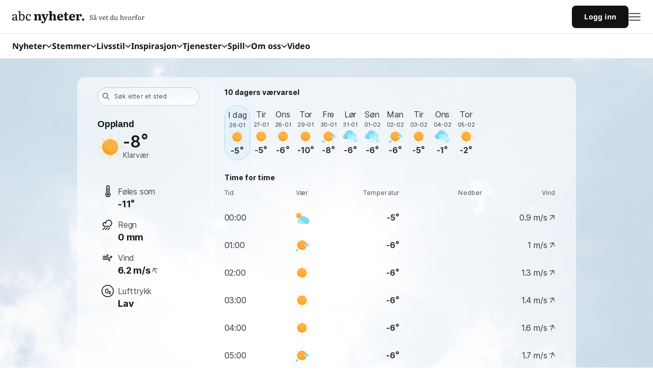

--- FILE ---
content_type: text/javascript;charset=utf-8
request_url: https://p1cluster.cxense.com/p1.js
body_size: 100
content:
cX.library.onP1('26j9prxbpxkpk2agc1zuo5qm98');


--- FILE ---
content_type: application/javascript; charset=utf-8
request_url: https://fundingchoicesmessages.google.com/f/AGSKWxUpuIfnSI33yqfCYSoqko6N5Ene9-iplxww0MqChSsqN2pHn4Wnh_PYwBID6s8Zc4c_f-9f0l2GmhfRdjWZ-WIg_v7eqLzflr0pQx5iv8YbzA_Vo8aT-p1D_kKyFehXqGErFvZcekDk0gne4y439p3LIdkALi5JZXgnBN8P6gT1P80QSEg43J8N1lWo/_/adblocker-leader._720x90./160x600partner./ads_bottom./adinsert.
body_size: -1288
content:
window['f51b6d52-bbd2-4967-bf86-faea08e4146e'] = true;

--- FILE ---
content_type: text/javascript;charset=utf-8
request_url: https://id.cxense.com/public/user/id?json=%7B%22identities%22%3A%5B%7B%22type%22%3A%22ckp%22%2C%22id%22%3A%22mkuykd4z7ucznv3m%22%7D%2C%7B%22type%22%3A%22lst%22%2C%22id%22%3A%2226j9prxbpxkpk2agc1zuo5qm98%22%7D%2C%7B%22type%22%3A%22cst%22%2C%22id%22%3A%2226j9prxbpxkpk2agc1zuo5qm98%22%7D%5D%7D&callback=cXJsonpCB2
body_size: 189
content:
/**/
cXJsonpCB2({"httpStatus":200,"response":{"userId":"cx:1mthg9l5k3y1134j347miqff42:3getwx7ybzbvq","newUser":true}})

--- FILE ---
content_type: application/javascript; charset=utf-8
request_url: https://fundingchoicesmessages.google.com/f/AGSKWxWLE7HiqSD8s4WlH1fpleCwNjpZbD9Thinx0_92fShd7ftvM1RVs2uir9oVI7cG-p_7oGkRb0Qnaps5tv4-xXpXKK5X6C8wugspUCfK2fpsUDtennnmscBmRT2yZynuO83WUhvUHA==?fccs=W251bGwsbnVsbCxudWxsLG51bGwsbnVsbCxudWxsLFsxNzY5NDE5MzAyLDU0MDAwMDAwMF0sbnVsbCxudWxsLG51bGwsW251bGwsWzcsNl0sbnVsbCxudWxsLG51bGwsbnVsbCxudWxsLG51bGwsbnVsbCxudWxsLG51bGwsMV0sImh0dHBzOi8vdmFlci5hYmNueWhldGVyLm5vL05vcmdlL09wcGxhbmQvTm9yZHJlX0xhbmQvU3ZlZW4iLG51bGwsW1s4LCJrNjFQQmptazZPMCJdLFs5LCJlbi1VUyJdLFsxNiwiWzEsMSwxXSJdLFsxOSwiMiJdLFsxNywiWzBdIl0sWzI0LCIiXSxbMjksImZhbHNlIl1dXQ
body_size: 121
content:
if (typeof __googlefc.fcKernelManager.run === 'function') {"use strict";this.default_ContributorServingResponseClientJs=this.default_ContributorServingResponseClientJs||{};(function(_){var window=this;
try{
var qp=function(a){this.A=_.t(a)};_.u(qp,_.J);var rp=function(a){this.A=_.t(a)};_.u(rp,_.J);rp.prototype.getWhitelistStatus=function(){return _.F(this,2)};var sp=function(a){this.A=_.t(a)};_.u(sp,_.J);var tp=_.ed(sp),up=function(a,b,c){this.B=a;this.j=_.A(b,qp,1);this.l=_.A(b,_.Pk,3);this.F=_.A(b,rp,4);a=this.B.location.hostname;this.D=_.Fg(this.j,2)&&_.O(this.j,2)!==""?_.O(this.j,2):a;a=new _.Qg(_.Qk(this.l));this.C=new _.dh(_.q.document,this.D,a);this.console=null;this.o=new _.mp(this.B,c,a)};
up.prototype.run=function(){if(_.O(this.j,3)){var a=this.C,b=_.O(this.j,3),c=_.fh(a),d=new _.Wg;b=_.hg(d,1,b);c=_.C(c,1,b);_.jh(a,c)}else _.gh(this.C,"FCNEC");_.op(this.o,_.A(this.l,_.De,1),this.l.getDefaultConsentRevocationText(),this.l.getDefaultConsentRevocationCloseText(),this.l.getDefaultConsentRevocationAttestationText(),this.D);_.pp(this.o,_.F(this.F,1),this.F.getWhitelistStatus());var e;a=(e=this.B.googlefc)==null?void 0:e.__executeManualDeployment;a!==void 0&&typeof a==="function"&&_.To(this.o.G,
"manualDeploymentApi")};var vp=function(){};vp.prototype.run=function(a,b,c){var d;return _.v(function(e){d=tp(b);(new up(a,d,c)).run();return e.return({})})};_.Tk(7,new vp);
}catch(e){_._DumpException(e)}
}).call(this,this.default_ContributorServingResponseClientJs);
// Google Inc.

//# sourceURL=/_/mss/boq-content-ads-contributor/_/js/k=boq-content-ads-contributor.ContributorServingResponseClientJs.en_US.k61PBjmk6O0.es5.O/d=1/exm=ad_blocking_detection_executable,kernel_loader,loader_js_executable/ed=1/rs=AJlcJMztj-kAdg6DB63MlSG3pP52LjSptg/m=cookie_refresh_executable
__googlefc.fcKernelManager.run('\x5b\x5b\x5b7,\x22\x5b\x5bnull,\\\x22abcnyheter.no\\\x22,\\\x22AKsRol9IdpbxpQRiDUKLVDDElE3UIW8sSVrq1WLOxZ-s2HUUCATvx4ZxB60hv1-XlaSUVk10tY1aDPI-IYOsdX38BnzJHeZK26yNMsEmeZluw79loPjbtmzjg1VVeI2Ch6v2N2QDTClhWJHIfVvazyFYeK7S2D1N6w\\\\u003d\\\\u003d\\\x22\x5d,null,\x5b\x5bnull,null,null,\\\x22https:\/\/fundingchoicesmessages.google.com\/f\/AGSKWxXxnhthL7AGmjc_FRNJzGCq3qY7ag_2y00p6yHlpFROESNVUEER65fGqQoH5_rjSSMJfOlviUHZz19Gvyo807RlijAMxmqywNTY4Z9nrISEQwtqNhFqDeuzMYxpKPBIrn3NJYe08A\\\\u003d\\\\u003d\\\x22\x5d,null,null,\x5bnull,null,null,\\\x22https:\/\/fundingchoicesmessages.google.com\/el\/AGSKWxUUoZk3vhLcRRUJMcoSjgLUozj8ml2Y4RktwIPfe9y8GDXj7HQsNWt31MXjfMQ3ceg_jBj3bhQQ91aAmSUA1Jmvt-YIyRxgQ8wHvSqS7IPeVkPiCEf30lm3rFfkhZj9xGA9-uF-_A\\\\u003d\\\\u003d\\\x22\x5d,null,\x5bnull,\x5b7,6\x5d,null,null,null,null,null,null,null,null,null,1\x5d\x5d,\x5b3,1\x5d\x5d\x22\x5d\x5d,\x5bnull,null,null,\x22https:\/\/fundingchoicesmessages.google.com\/f\/AGSKWxXtEB0o8KJZzc0NE5K84Oybt5LRLEOIDuySm_0LoDB3Pqf3-jVY6QQKapgHMaUODxOYY_Hu1ub3cX6X_fzo6p8LVpaX5X44z6jRq8oOAYUshxVap8TskfC_ioOHSQRpI2ifNHVFDw\\u003d\\u003d\x22\x5d\x5d');}

--- FILE ---
content_type: image/svg+xml
request_url: https://static.abcnyheter.no/f-static/weather-44.a2940459.svg
body_size: 2671
content:
<svg width="24" height="24" viewBox="0 0 24 24" fill="none" xmlns="http://www.w3.org/2000/svg">
    <path d="M17.6661 16.6876C18.9411 16.6661 20.1569 16.1459 21.0528 15.2385C21.9487 14.3312 22.4535 13.1089 22.4588 11.8337C22.4642 10.5586 21.9697 9.33215 21.0814 8.4173C20.1931 7.50246 18.9817 6.97207 17.707 6.93986C17.0875 5.68801 16.0945 4.65943 14.8653 3.9962C13.636 3.33297 12.2312 3.06782 10.8448 3.23738C9.45833 3.40693 8.15877 4.00283 7.12558 4.94275C6.0924 5.88267 5.37658 7.12024 5.07701 8.48449C4.09579 8.62552 3.19824 9.11542 2.54885 9.8644C1.89945 10.6134 1.54169 11.5713 1.54114 12.5626C1.54114 14.8407 3.79114 16.6876 6.79114 16.6876H17.6661Z" fill="#E4E4E9"/>
    <path d="M17.7074 6.93775H17.6661C16.8044 6.93805 15.9581 7.16695 15.2136 7.6011C14.4692 8.03524 13.8533 8.65909 13.4286 9.409C12.488 9.10398 11.473 9.11731 10.5407 9.44693C9.60835 9.77655 8.81055 10.4041 8.27061 11.2326C7.73068 12.061 7.47867 13.0443 7.55355 14.0303C7.62844 15.0164 8.02603 15.9503 8.68489 16.6877H6.79114C3.79114 16.6877 1.54114 14.8427 1.54114 12.5627C1.5418 11.5712 1.8996 10.6131 2.54901 9.86382C3.19843 9.11455 4.096 8.62427 5.07739 8.48275C5.37749 7.11892 6.09353 5.88188 7.12668 4.94237C8.15983 4.00286 9.45915 3.40721 10.8453 3.23765C12.2314 3.06809 13.636 3.33298 14.8651 3.99574C16.0943 4.65851 17.0874 5.68648 17.7074 6.93775Z" fill="#D2D2D6"/>
    <path d="M6.04114 12.9376C5.81128 13.4088 5.41969 13.7816 4.93781 13.9882C4.45593 14.1947 3.91587 14.2211 3.41614 14.0626C2.41076 13.7348 1.81451 12.8127 1.61614 11.7807C1.56634 12.0384 1.54123 12.3002 1.54114 12.5626C1.54114 14.8426 3.79114 16.6876 6.79114 16.6876H8.68489C8.1424 16.0794 7.77524 15.3354 7.62261 14.5348C7.46999 13.7343 7.53762 12.9073 7.81829 12.1423C8.09897 11.3772 8.58215 10.7026 9.21625 10.1907C9.85035 9.67879 10.6116 9.34867 11.4186 9.2356C8.90239 9.2446 7.23326 10.8515 6.04114 12.9376Z" fill="#B9B9BD"/>
    <path d="M13.2198 9.34592C13.2948 9.36617 13.3698 9.38529 13.4414 9.40892C13.866 8.65901 14.482 8.03516 15.2264 7.60102C15.9709 7.16687 16.8171 6.93797 17.6789 6.93767H17.7202C17.5961 6.69087 17.4569 6.45192 17.3035 6.22217C14.134 6.51617 13.381 8.65292 13.2198 9.34592Z" fill="#B9B9BD"/>
    <path d="M16.1661 20.8126C16.5804 20.8126 16.9161 20.4768 16.9161 20.0626C16.9161 19.6484 16.5804 19.3126 16.1661 19.3126C15.7519 19.3126 15.4161 19.6484 15.4161 20.0626C15.4161 20.4768 15.7519 20.8126 16.1661 20.8126Z" fill="#DBF7FF"/>
    <path d="M7.91614 20.8126C8.33035 20.8126 8.66614 20.4768 8.66614 20.0626C8.66614 19.6484 8.33035 19.3126 7.91614 19.3126C7.50192 19.3126 7.16614 19.6484 7.16614 20.0626C7.16614 20.4768 7.50192 20.8126 7.91614 20.8126Z" fill="#DBF7FF"/>
    <path d="M12.0411 17.8126C12.6625 17.8126 13.1661 17.3089 13.1661 16.6876C13.1661 16.0663 12.6625 15.5626 12.0411 15.5626C11.4198 15.5626 10.9161 16.0663 10.9161 16.6876C10.9161 17.3089 11.4198 17.8126 12.0411 17.8126Z" fill="#F0FAFF"/>
    <path d="M15.0411 16.3126H13.4879C13.4531 16.1784 13.3994 16.0497 13.3285 15.9305L14.1625 15.0965C14.1983 15.0619 14.2269 15.0205 14.2466 14.9748C14.2662 14.929 14.2765 14.8798 14.277 14.83C14.2774 14.7802 14.2679 14.7309 14.2491 14.6848C14.2302 14.6387 14.2024 14.5968 14.1672 14.5616C14.132 14.5264 14.0901 14.4985 14.044 14.4797C13.9979 14.4608 13.9485 14.4513 13.8987 14.4518C13.8489 14.4522 13.7997 14.4626 13.754 14.4822C13.7082 14.5019 13.6669 14.5304 13.6323 14.5662L12.7983 15.4002C12.6791 15.3293 12.5504 15.2757 12.4161 15.2409V13.6876C12.4161 13.5882 12.3766 13.4928 12.3063 13.4225C12.236 13.3521 12.1406 13.3126 12.0411 13.3126C11.9417 13.3126 11.8463 13.3521 11.776 13.4225C11.7056 13.4928 11.6661 13.5882 11.6661 13.6876V15.2409C11.5319 15.2757 11.4032 15.3293 11.284 15.4002L10.45 14.5662C10.4154 14.5304 10.374 14.5019 10.3283 14.4822C10.2825 14.4626 10.2333 14.4522 10.1835 14.4518C10.1337 14.4513 10.0844 14.4608 10.0383 14.4797C9.99219 14.4985 9.95032 14.5264 9.91511 14.5616C9.8799 14.5968 9.85206 14.6387 9.8332 14.6848C9.81435 14.7309 9.80486 14.7802 9.80529 14.83C9.80573 14.8798 9.81607 14.929 9.83572 14.9748C9.85538 15.0205 9.88395 15.0619 9.91976 15.0965L10.7538 15.9305C10.6829 16.0497 10.6292 16.1784 10.5944 16.3126H9.04114C8.94168 16.3126 8.8463 16.3521 8.77597 16.4225C8.70565 16.4928 8.66614 16.5882 8.66614 16.6876C8.66614 16.7871 8.70565 16.8825 8.77597 16.9528C8.8463 17.0231 8.94168 17.0626 9.04114 17.0626H10.5944C10.6292 17.1969 10.6829 17.3255 10.7538 17.4447L9.91976 18.2787C9.88395 18.3133 9.85538 18.3547 9.83572 18.4005C9.81607 18.4462 9.80573 18.4954 9.80529 18.5452C9.80486 18.595 9.81435 18.6444 9.8332 18.6905C9.85206 18.7366 9.8799 18.7784 9.91511 18.8136C9.95032 18.8489 9.99219 18.8767 10.0383 18.8956C10.0844 18.9144 10.1337 18.9239 10.1835 18.9235C10.2333 18.923 10.2825 18.9127 10.3283 18.893C10.374 18.8734 10.4154 18.8448 10.45 18.809L11.284 17.975C11.4032 18.0459 11.5319 18.0996 11.6661 18.1344V19.6876C11.6661 19.7871 11.7056 19.8825 11.776 19.9528C11.8463 20.0231 11.9417 20.0626 12.0411 20.0626C12.1406 20.0626 12.236 20.0231 12.3063 19.9528C12.3766 19.8825 12.4161 19.7871 12.4161 19.6876V18.1344C12.5504 18.0996 12.6791 18.0459 12.7983 17.975L13.6323 18.809C13.6669 18.8448 13.7082 18.8734 13.754 18.893C13.7997 18.9127 13.8489 18.923 13.8987 18.9235C13.9485 18.9239 13.9979 18.9144 14.044 18.8956C14.0901 18.8767 14.132 18.8489 14.1672 18.8136C14.2024 18.7784 14.2302 18.7366 14.2491 18.6905C14.2679 18.6444 14.2774 18.595 14.277 18.5452C14.2765 18.4954 14.2662 18.4462 14.2466 18.4005C14.2269 18.3547 14.1983 18.3133 14.1625 18.2787L13.3285 17.4447C13.3994 17.3255 13.4531 17.1969 13.4879 17.0626H15.0411C15.1406 17.0626 15.236 17.0231 15.3063 16.9528C15.3766 16.8825 15.4161 16.7871 15.4161 16.6876C15.4161 16.5882 15.3766 16.4928 15.3063 16.4225C15.236 16.3521 15.1406 16.3126 15.0411 16.3126ZM12.0411 17.4376C11.8928 17.4376 11.7478 17.3936 11.6245 17.3112C11.5011 17.2288 11.405 17.1117 11.3482 16.9746C11.2915 16.8376 11.2766 16.6868 11.3055 16.5413C11.3345 16.3958 11.4059 16.2622 11.5108 16.1573C11.6157 16.0524 11.7493 15.981 11.8948 15.952C12.0403 15.9231 12.1911 15.9379 12.3281 15.9947C12.4652 16.0515 12.5823 16.1476 12.6647 16.2709C12.7472 16.3943 12.7911 16.5393 12.7911 16.6876C12.7911 16.8865 12.7121 17.0773 12.5715 17.218C12.4308 17.3586 12.2401 17.4376 12.0411 17.4376Z" fill="#F0FAFF"/>
    <path d="M16.1661 20.4376C16.0003 20.437 15.8394 20.3815 15.7086 20.2797C15.5777 20.1779 15.4842 20.0356 15.4428 19.8751C15.4259 19.9362 15.4169 19.9992 15.4161 20.0626C15.4161 20.2615 15.4952 20.4523 15.6358 20.593C15.7765 20.7336 15.9672 20.8126 16.1661 20.8126C16.3651 20.8126 16.5558 20.7336 16.6965 20.593C16.8371 20.4523 16.9161 20.2615 16.9161 20.0626C16.9154 19.9992 16.9064 19.9362 16.8895 19.8751C16.8481 20.0356 16.7546 20.1779 16.6237 20.2797C16.4928 20.3815 16.3319 20.437 16.1661 20.4376Z" fill="#D0EAF2"/>
    <path d="M7.91614 20.4376C7.75035 20.437 7.58944 20.3815 7.45856 20.2797C7.32768 20.1779 7.23421 20.0356 7.19276 19.8751C7.17586 19.9362 7.16692 19.9992 7.16614 20.0626C7.16614 20.2615 7.24516 20.4523 7.38581 20.593C7.52646 20.7336 7.71723 20.8126 7.91614 20.8126C8.11505 20.8126 8.30582 20.7336 8.44647 20.593C8.58712 20.4523 8.66614 20.2615 8.66614 20.0626C8.66536 19.9992 8.65641 19.9362 8.63951 19.8751C8.59807 20.0356 8.5046 20.1779 8.37372 20.2797C8.24284 20.3815 8.08193 20.437 7.91614 20.4376Z" fill="#D0EAF2"/>
</svg>


--- FILE ---
content_type: application/x-javascript
request_url: https://macro.adnami.io/macro/spec/adsm.macro.ae7b79bc-5028-4440-b777-913e372d7342.js
body_size: 8914
content:
/*!
 * (c) Copyright Adnami ApS, all rights reserved.
 *
 * Package: @adnami.io/adsm.macro.ae7b79bc-5028-4440-b777-913e372d7342.js
 * Version: 1.0.31
 * Date:    2025-11-17T15:54:13.615Z
 *
 */(()=>{var e={17:e=>{e.exports={load:function(e,t){var n=document.createElement("script");t&&(n.id=t),n.async=!0,n.type="text/javascript",n.src=e;var o=document.getElementsByTagName("script")[0];o.parentNode.insertBefore(n,o)},loadDefer:function(e,t){var n=document.createElement("script");t&&(n.id=t),n.async=!0,n.type="text/javascript",n.src=e;var o=document.getElementsByTagName("script")[0];o.parentNode.insertBefore(n,o)},loadSync:function(e,t){var n=document.createElement("script");t&&(n.id=t),n.type="text/javascript",n.src=e;var o=document.getElementsByTagName("script")[0];o.parentNode.insertBefore(n,o)}}},30:e=>{const t="adnm-interscroll-parent";function n(){document.querySelectorAll(`.${t}`).forEach((e=>{e.classList.remove(t)}))}const o="adnm-interscroll-creative-parent";let r=null,i=null;let a=null,s=null,l=[];const c='[class*="adnm-html-interscroll"]',d="adnm-midscroll-sky-transition",m="adnm-midscroll-sky-opacity";const p="adnm-viewability-fix";e.exports={addParentClass:function(e,o){let r=arguments.length>2&&void 0!==arguments[2]&&arguments[2];(function(e,n){let o=null,i=e;for(;i.parent&&i.parent!==window;)i=i.parent;const a=document.querySelectorAll("iframe");for(let e=0;e<a.length;e++)if(a[e].contentWindow===i){o=a[e].parentNode;break}for(let e=0;e<n;e++)o=o.parentNode,r&&o.classList.add(t);return o.classList.contains(t)||o.classList.add(t),o})(e,o)||n()},removeParentClass:n,autoHeightParents:function(e){r=document.createElement("style"),document.head.appendChild(r),r.innerHTML=`.${o} { height: auto !important; max-height: unset !important; display: block !important }`,function(e){let t=null,n=e;for(;n.parent&&n.parent!==window;)n=n.parent;const r=document.querySelectorAll("iframe");for(let e=0;e<r.length;e++)if(r[e].contentWindow===n){t=r[e].parentNode;break}i=t.offsetHeight,t=t.parentNode;for(;"body"!==t.tagName.toLowerCase();)t.offsetHeight<i&&t.classList.add(o),t=t.parentNode}(e)},removeAutoHeightParents:function(){document.querySelectorAll(`.${o}`).forEach((e=>{e.classList.remove(o)})),r&&r.parentElement.removeChild(r)},initAddSkyFading:function(){a=document.createElement("style"),document.head.appendChild(a),s=document.createElement("style"),document.head.appendChild(s)},addSkyFading:function(e){if(l.push({skySelectors:e}),document.querySelectorAll(".adnm-html-interscroll-frame-wrapper").forEach((e=>{!function(e){if("IntersectionObserver"in window&&e){new IntersectionObserver(((e,t)=>{e.forEach((e=>{if(0==e.isIntersecting){if(0===l.length)return;a.innerHTML="";for(let n=0;n<l.length;n++){const o=document.querySelectorAll(l[n].skySelectors);if(0===o.length)return;o.forEach((e=>{e.classList.remove(`${m}`)}))}}else{if(0===l.length)return;a.innerHTML="";for(let r=0;r<l.length;r++){const i=document.querySelectorAll(l[r].skySelectors);if(0===i.length)return;function t(){return`${c} .${m} {opacity: 0 !important; } `}i.forEach((e=>{e.classList.add(`${m}`),a.innerHTML=t()}))}}}))}),{rootMargin:"0px",threshold:.01}).observe(e)}}(e)})),0!==l.length){s.innerHTML="";for(let e=0;e<l.length;e++){const t=document.querySelectorAll(l[e].skySelectors);if(0===t.length)return;t.forEach((e=>{e.classList.add(`${d}`),s.innerHTML=`${c} .${d} { transition: opacity 0.5s ease 0s !important;} `}))}}},autoFixViewability:function(e,t){r=document.createElement("style"),document.head.appendChild(r),r.innerHTML=`.${p} { overflow: unset !important; }`,function(e){let n=null,o=e;for(;o.parent&&o.parent!==window;)o=o.parent;const r=document.querySelectorAll("iframe");for(let e=0;e<r.length;e++)if(r[e].contentWindow===o){n=r[e].parentNode;break}n=n.parentNode;for(var i=getComputedStyle(n),a=0;a<t;a++)i.overflow.includes("hidden")&&"body"!==n.tagName.toLowerCase()&&n.classList.add(p),n=n.parentNode,i=getComputedStyle(n)}(e)},removeautoFixViewabilityClasses:function(){document.querySelectorAll(`.${p}`).forEach((e=>{e.classList.remove(p)})),r&&r.parentElement.removeChild(r)}}},211:(e,t)=>{"use strict";function n(){const e=document.querySelector(".adsm-wallpaper"),t=document.querySelector("#adsm-skin-iframe-aligner");if(!e)return;const n=`\n    .adsm-skin .adsm-skin-banner-parent>iframe {\n      max-width: unset !important;\n      max-height: unset !important;\n      left: 50% !important;\n      transform: translateX(-50%) !important;\n      position: fixed !important;\n      top: ${e.getBoundingClientRect().top}px !important;\n    }`;if(t)t.innerHTML=n;else{const e=document.createElement("style");e.id="adsm-skin-iframe-aligner",e.innerHTML=n,document.head.appendChild(e)}}t.centerSkinBanner=function(e){const t=document.querySelector(e),n=document.querySelector(".adsm-skin-banner-parent>.adnm-creative");if(!t||!n)return;const o=t.getBoundingClientRect().left-n.getBoundingClientRect().left;n.style.left=`${o}px`},t.initSticky=function(){let e=arguments.length>0&&void 0!==arguments[0]?arguments[0]:"body";const t=document.querySelector(e),n=document.querySelector(".adsm-sticky-wrapper");if(t&&!n){const e=document.createElement("div");e.className="adsm-sticky-wrapper",Object.assign(e.style,{width:"100%",height:"100vh",margin:"auto",position:"absolute",top:"0px"}),t.insertBefore(e,t.firstChild)}},t.querySelectorOrdered=function(e){for(const t of e)if(document.querySelectorAll(t).length>0)return t},t.skinBannerParent=function(e){let t=arguments.length>1&&void 0!==arguments[1]?arguments[1]:2,n=arguments.length>2&&void 0!==arguments[2]?arguments[2]:0;var o,r,i,a,s;const l="adsm-skin-banner-parent";let c=()=>p(n),d=null!==(i=null===(r=null===(o=window.adsm)||void 0===o?void 0:o.certifications)||void 0===r?void 0:r["adnami-canvas-desktop-fluidskin"])&&void 0!==i?i:null===(s=null===(a=window.adsm)||void 0===a?void 0:a.certifications)||void 0===s?void 0:s["adnami-canvas-seamless-skin"];if(d&&"cert"in d&&d.cert.content){const e=d.cert.content;if(!document.querySelector(e))return}const m=document.createElement("style");function p(e){var t,n,o,r;if(m){let i,a=null,s=null===(n=null===(t=window.adsm)||void 0===t?void 0:t.certifications)||void 0===n?void 0:n["adnami-canvas-desktop-fluidskin"];if(s&&"cert"in s&&s.cert.content){if(null!==document.querySelector(s.cert.content)){a=document.querySelector(s.cert.content).offsetWidth}}else if(s=null===(r=null===(o=window.adsm)||void 0===o?void 0:o.certifications)||void 0===r?void 0:r["adnami-canvas-seamless-skin"],s&&"cert"in s&&s.cert.content&&null!==document.querySelector(s.cert.content)){a=document.querySelector(s.cert.content).offsetWidth}null!==a&&(i=a+e,m.innerHTML=`.adsm-skin .${l} {min-width: unset !important; max-width: unset !important; width: ${i}px !important; margin-left: auto !important; margin-right: auto !important; height: auto !important; max-height: unset !important;`)}}m.id="adsm-skin-banner-parent-style",document.head.appendChild(m),function(e,t){let n=null,o=e;for(;o.parent&&o.parent!==window;)o=o.parent;const r=document.querySelectorAll("iframe");for(let e=0;e<r.length;e++)if(r[e].contentWindow===o){n=r[e].parentElement;break}if(null!==n)for(let e=0;e<t;e++)(null==n?void 0:n.parentElement)&&(n=n.parentElement,n.classList.add(l));return n}(e,t)?(window.addEventListener&&window.addEventListener("resize",c),p(n),function(){const e=document.querySelector(".adsm-wallpaper");if(!e)return;const t=new MutationObserver(((t,n)=>{for(const o of t)o.removedNodes.forEach((t=>{if(t===e){m&&m.parentElement&&m.parentElement.removeChild(m),c&&(window.removeEventListener("resize",c),c=null);document.querySelectorAll(`.${l}`).forEach((e=>{e.classList.remove(l)})),n.disconnect()}}))})),n=e.parentNode;null!==n&&t.observe(n,{childList:!0})}()):document.querySelectorAll(".adsm-skin-parent").forEach((e=>{e.classList.remove("adsm-skin-parent")}))},t.skinRealigner=function(){const e=document.querySelector(".adsm-wallpaper"),t=document.querySelector(".adsm-skin-banner-parent"),n=document.querySelector(".adnm-html-topscroll-frame-wrapper"),o=document.querySelector(".adsm-topbanner");let r=null;if(null!==t&&(r=t.getBoundingClientRect().top),null!==r){if(e&&!n&&!o){let t=r+window.pageYOffset;e.style.setProperty("position","absolute","important"),e.style.setProperty("top",t+"px","important")}if(e&&n&&!o){let t=n.getBoundingClientRect().bottom,o=Math.abs(t-r)+t+window.pageYOffset;e.style.setProperty("position","absolute","important"),e.style.setProperty("top",o+"px","important")}}if(e&&o){const t=o.getBoundingClientRect().top;if(e){Object.assign(e.style,{top:"0px"});let n=t-e.getBoundingClientRect().top;e.style.setProperty("top",n+"px")}}},t.sticky=function(e,t){let o=arguments.length>2&&void 0!==arguments[2]?arguments[2]:0,r=arguments.length>4&&void 0!==arguments[4]?arguments[4]:null;!function(e){const t=document.querySelector(".adsm-wallpaper");t&&Object.assign(t.style,{position:"sticky",top:`${e}px`,height:`calc(100vh - ${e}px)`})}(arguments.length>3&&void 0!==arguments[3]?arguments[3]:0);let i=document.querySelector(".adsm-sticky-wrapper");function a(){let a=0,l=null;if(function(e){let t=null,n=e;const o=document.querySelectorAll("iframe");for(let e=0;e<o.length;e++)if(o[e].contentWindow===n){t=o[e].parentNode;break}var r=t;if(!r)return;var i=document.querySelector(".adsm-sticky-wrapper");const a=r.getBoundingClientRect().top;if(i){Object.assign(i.style,{top:"0px"});var s=a-i.getBoundingClientRect().top;i.style.setProperty("position","absolute"),i.style.setProperty("top",s+"px")}}(e),n(),window.addEventListener("scroll",n),"string"==typeof o){o.split(",").forEach((e=>{const t=document.querySelector(e.trim());t&&(a+=t.getBoundingClientRect().height)}))}else"number"==typeof o&&(a=o);if(window.adsm&&(window.adsm.pageSettings||(window.adsm.pageSettings={}),window.adsm.pageSettings.skinMaxScrollDepth||(window.adsm.pageSettings.skinMaxScrollDepth=null),window.adsm.pageSettings&&window.adsm.pageSettings.skinMaxScrollDepth&&null!==window.adsm.pageSettings.skinMaxScrollDepth&&(l=window.adsm.pageSettings.skinMaxScrollDepth)),i)if(null===l)if(t.endsWith("%")){const e=parseFloat(t),n=i.getBoundingClientRect().top+window.scrollY,o=document.body.offsetHeight;let l=e/100*o-n-a;l>o&&(l=o),r&&(l=s(l,0,null,r)),i.style.height!==`${l}px`&&(i.style.height=`${l}px`,i.style.maxHeight=`${o}px`)}else{const e=i.getBoundingClientRect().top+window.scrollY,n=document.body.offsetHeight-e-a;let o;if(o=parseFloat(t)-a,t.endsWith("vh")){o=window.innerHeight*parseFloat(t)/100-a}r&&(o=s(0,o,null,r)),i.style.height!==`${o}px`&&(i.style.height=`${o}px`,i.style.maxHeight=`${n}px`)}else{const e=document.body.offsetHeight;r&&(l=s(0,0,l,r)),i.style.height!==`${l}px`&&(i.style.height=`${l}px`,i.style.maxHeight=`${e}px`)}}function s(){let e=arguments.length>0&&void 0!==arguments[0]?arguments[0]:0,t=arguments.length>1&&void 0!==arguments[1]?arguments[1]:0,n=arguments.length>2&&void 0!==arguments[2]?arguments[2]:null,o=arguments.length>3?arguments[3]:void 0;const r=document.querySelectorAll(o),i=document.querySelector(".adsm-sticky-wrapper");if(r.length>0&&i){if(null!==n)return n>r[0].getBoundingClientRect().top-i.getBoundingClientRect().top?r[0].getBoundingClientRect().top-i.getBoundingClientRect().top:n;if(0!==e)return e>r[0].getBoundingClientRect().top-i.getBoundingClientRect().top?r[0].getBoundingClientRect().top-i.getBoundingClientRect().top:e;if(0!==t)return t>r[0].getBoundingClientRect().top-i.getBoundingClientRect().top?r[0].getBoundingClientRect().top-i.getBoundingClientRect().top:t}else{if(0!==e)return e;if(0!==t)return t;if(null!==n)return n}}const l=["adnm-topscroll","adnm-topscroll-expand","adnm-html-interscroll-desktop*","adnm-html-interscroll-doublescreen-desktop*"];function c(e){return l.some((t=>{if(t.endsWith("*")){const n=t.slice(0,-1);return e.startsWith(n)}return e===t}))}const d=document.querySelector("html");if(!d)return;new MutationObserver((function(e){for(const t of e)if("class"===t.attributeName&&null!==t.oldValue){const e=t.target,n=new Set(e.classList),o=new Set(t.oldValue.split(/\s+/));[...n].filter((e=>!o.has(e)&&c(e))).length>0&&a();[...o].filter((e=>!n.has(e)&&c(e))).length>0&&a()}})).observe(d,{attributes:!0,attributeOldValue:!0,attributeFilter:["class"]});const m=new ResizeObserver((e=>{for(let t of e)a()}));a(),m.observe(document.body),function(){const e=document.querySelector(".adsm-wallpaper"),t=i,o=document.querySelector("#adsm-skin-iframe-aligner");if(!t||!e)return;const r=new MutationObserver(((r,i)=>{for(const a of r)a.removedNodes.forEach((r=>{r===e&&(t.remove(),m.disconnect(),o&&(o.remove(),window.removeEventListener("scroll",n)),i.disconnect())}))})),a=e.parentNode;null!==a&&r.observe(a,{childList:!0})}()}},213:e=>{e.exports={run:function(){window.adsm=window.adsm||{},window.adsm.certifications=window.adsm.certifications||[],window.top.adsm.certificationUnknownFormatTypeAllowed=!1}}},250:(e,t,n)=>{var o=n(744),r=n(871);e.exports={run:function(){var e=window.adsmtag=window.adsmtag||{};e.mnemonics=e.mnemonics||[],-1===e.mnemonics.indexOf("css")&&(o.create(r,"adsmtag-css"),e.mnemonics.push("css"))}}},376:(e,t)=>{"use strict";const n={outstream:"adnm-html-outstream-wrapper",interscroll:"adnm-html-interscroll-frame-wrapper",interscrollDesktop:"adnm-html-interscroll-frame-wrapper"},o={outstream:"adnm-html-outstream",interscroll:"adnm-html-interscroll",interscrollDesktop:"adnm-html-interscroll-desktop"};function r(e){const t=document.querySelectorAll("iframe");for(const n of t)if(n.contentWindow===e)return n.closest(".adnm-creative");return null}const i={outstream:"adnm-html-outstream-wrapper",interscrollMobile:"adnm-html-interscroll-frame-wrapper",interscrollDesktop:"adnm-html-interscroll-frame-wrapper"},a={outstream:"adnm-html-outstream",interscrollMobile:"adnm-html-interscroll",interscrollDesktop:"adnm-html-interscroll-desktop"};const s={outstream:["adnm-html-outstream-wrapper"],interscroll:["adnm-html-interscroll-frame-wrapper","adnm-html-inline-expander-frame-wrapper","adnm-html-interscroll-inline-frame-wrapper"]};let l=[],c=null,d=null,m=null;function p(){const e=document.querySelector("html"),t=null==e?void 0:e.classList.contains("adsm-skin");return{htmlIdentifier:t?".adsm-skin":"html.adnm-topscroll:not(.adsm-skin)",className:t?"adnm-skin-sky-selector":"adnm-topscroll-sky-selector",defaultAlignSelector:t?".adsm-wallpaper":".adnm-html-topscroll-frame-wrapper",isSkin:t,shouldSkip:!e||!t&&!e.classList.contains("adnm-topscroll")}}function u(e){let t=arguments.length>1&&void 0!==arguments[1]?arguments[1]:{};const{restoreWhenUnder:n=!1,alignSelector:o,spacing:r=20,cssPosition:i="absolute",delayRestoreWhenUnder:a=0,cssTop:s="top"}=t,u=p();if(u.shouldSkip)return;if(!u.isSkin&&document.querySelector("html.adsm-skin"))return;const y=!m||m.isSkin!==u.isSkin;u.isSkin&&l.length>0&&c&&c.innerHTML.includes("adnm-topscroll-sky-selector")&&function(){c&&(c.innerHTML="");l.forEach(((e,t)=>{document.querySelectorAll(e.skySelectors).forEach((e=>{e.classList.remove(`adnm-topscroll-sky-selector-${t}`)}))})),l=[]}();const v=o||u.defaultAlignSelector;l.some((t=>t.skySelectors===e&&t.alignSelector===v))||(c?y&&(d&&d.disconnect(),m=u,g(u)):function(e){m=e,c=document.createElement("style"),document.head.appendChild(c),window.addEventListener("resize",h),window.addEventListener("scroll",f),g(e)}(u),l.push({skySelectors:e,restoreWhenUnder:n,alignSelector:v,spacing:r,cssPosition:i,delayRestoreWhenUnder:a,cssTop:s}),h())}function f(){const e=p();if(!e.shouldSkip&&0!==l.length)for(let t=0;t<l.length;t++){const n=document.querySelectorAll(l[t].skySelectors),o=document.querySelector(l[t].alignSelector);if(n.length>0&&o){const r=`${e.className}-${t}`;if(n[0].classList.contains(r)){const e=n[0].getBoundingClientRect().top,r=o.getBoundingClientRect().bottom;Math.abs(e-r-l[t].spacing)>1&&h()}if(l[t].restoreWhenUnder){o.getBoundingClientRect().bottom<(l[t].delayRestoreWhenUnder||0)?n.forEach((e=>e.classList.remove(r))):n.forEach((e=>e.classList.add(r)))}}}}function h(){const e=p();if(e.shouldSkip||0===l.length||!c)return;c.innerHTML="";let t="";for(let n=0;n<l.length;n++){const o=document.querySelectorAll(l[n].skySelectors),r=document.querySelector(l[n].alignSelector);if(!r||!o.length)continue;const i=`${e.className}-${n}`;o.forEach((e=>e.classList.add(i)));const a=o[0];let s=0;const d="padding"===l[n].cssTop?"padding-top":"margin"===l[n].cssTop?"margin-top":"top",m=`${e.htmlIdentifier} .${i} { margin-top: 0px !important; position: ${l[n].cssPosition} !important; ${d}: ${s}px !important; } `;c.innerHTML=t+m;const p=window.scrollY+a.getBoundingClientRect().top,u=window.scrollY+r.getBoundingClientRect().top+r.getBoundingClientRect().height;s=l[n].spacing+u-p,t+=`${e.htmlIdentifier} .${i} { margin-top: 0px !important; position: ${l[n].cssPosition} !important; ${d}: ${s}px !important; } `,c.innerHTML=t}}function g(e){const t=document.querySelector(e.defaultAlignSelector);if(!t)return;d=new MutationObserver(((e,n)=>{for(const o of e)o.removedNodes.forEach((e=>{e===t&&(y(),n.disconnect())}))}));const n=t.parentNode;n&&d.observe(n,{childList:!0})}function y(){if(d&&(d.disconnect(),d=null),(null==c?void 0:c.parentElement)&&c.parentElement.removeChild(c),m)for(let e=0;e<l.length;e++){document.querySelectorAll(l[e].skySelectors).forEach((t=>{t.classList.remove(`${m.className}-${e}`)}))}else try{for(let e=0;e<l.length;e++){document.querySelectorAll(l[e].skySelectors).forEach((t=>{t.classList.remove(`adnm-skin-sky-selector-${e}`),t.classList.remove(`adnm-topscroll-sky-selector-${e}`)}))}}catch(e){}const e=[...l];l=[],c=null,m=null,window.removeEventListener("resize",h),window.removeEventListener("scroll",f),setTimeout((()=>{const t=p();t.shouldSkip||t.isSkin||e.forEach((e=>{u(e.skySelectors,{restoreWhenUnder:e.restoreWhenUnder,alignSelector:".adsm-wallpaper"===e.alignSelector?void 0:e.alignSelector,spacing:e.spacing,cssPosition:e.cssPosition,delayRestoreWhenUnder:e.delayRestoreWhenUnder,cssTop:e.cssTop})}))}),100)}function v(e,t,n){for(const o of Array.from(e.style))if(t||n.includes(o)){if(e.style.getPropertyPriority(o)){const t=e.style.getPropertyValue(o);e.style.setProperty(o,t,"")}}}t.addParentClass=function(e,t,n){let o=arguments.length>3&&void 0!==arguments[3]&&arguments[3];const r="adnm-"+t+"-parent",i=new Set;let a,s;!function(){let t=null,l=e;for(;l.parent&&l.parent!==window;)l=l.parent;const c=document.querySelectorAll("iframe");for(let e=0;e<c.length;e++)if(c[e].contentWindow===l){t=c[e].parentNode,a=t;break}for(let e=0;e<n;e++)t&&(t=t.parentNode,o&&(t instanceof HTMLElement&&t.classList.add(r),i.add(t)));t instanceof HTMLElement&&(t.classList.contains(r)||(t.classList.add(r),i.add(t)),s=t)}(),i&&new MutationObserver(((e,t)=>{for(const n of e)n.removedNodes.forEach((e=>{e!==a&&e!==a.parentNode||(i.forEach((e=>{e instanceof HTMLElement&&e.classList.remove(r)})),t.disconnect())}))})).observe(s,{childList:!0,subtree:!0})},t.autoResizeParent=function(e,t,n,o,r){const i="adnm-"+t+"-creative-parent-height",a="adnm-"+t+"-creative-parent-width",l=new Set;let c,d,m=null;function p(e,n){const o=s[t],r=e+"-style";if(document.getElementById(r))return;const i=o.map((t=>`.${e}:has(.${t})`)).join(",\n"),a=document.createElement("style");a.id=r,a.textContent=`${i} { ${n} }`,document.head.appendChild(a)}function u(e){const t=document.getElementById(e+"-style"),n=document.getElementsByClassName(e);t&&0===n.length&&document.head.removeChild(t)}!function(){const t=e,s=document.querySelectorAll("iframe");let u=null;for(let e=0;e<s.length;e++)if(s[e].contentWindow===t&&(u=s[e].parentElement,u)){m=u.firstElementChild,c=u;break}var f=0,h=0;m&&m instanceof HTMLElement&&(f=m.getBoundingClientRect().height,h=m.getBoundingClientRect().width);for(;u&&u instanceof HTMLElement&&u!==document.documentElement;){const e=u.getBoundingClientRect();(n&&e.height<f||u.classList.contains(i))&&(u.classList.toggle(i,!0),l.add(u)),(o&&e.width<h||u.classList.contains(a))&&(u.classList.toggle(a,!0),l.add(u)),u=u.parentNode}c&&(d=c.parentElement);r?(n&&p(i,"height: auto !important; max-height: unset !important; display: block !important;"),o&&p(a,"width: auto !important; max-width: unset !important; display: block !important;")):(n&&p(i,"height: auto !important; max-height: unset !important;"),o&&p(a,"width: auto !important; max-width: unset !important;"))}(),new MutationObserver(((e,r)=>{for(const d of e)d.removedNodes.forEach((e=>{if(e===c){for(const e of l){const n=e.querySelectorAll(`.adnm-creative:has(.${s[t]})`);0===Array.from(n).filter((e=>e!==c)).length&&(e.classList.remove(i),e.classList.remove(a))}r.disconnect(),n&&u(i),o&&u(a)}}))})).observe(d,{childList:!0,subtree:!0})},t.centerFormat=function(e,t){let r=arguments.length>2&&void 0!==arguments[2]&&arguments[2],i=arguments.length>3&&void 0!==arguments[3]&&arguments[3];var a;try{const s=o[t],l=n[t];let c=document.getElementById(`adnm-${t}-center-format`);c||(c=document.createElement("style"),c.id=`adnm-${t}-center-format`,document.head.appendChild(c),function(e,t,n){const o=document.documentElement;new MutationObserver(((o,r)=>{o.forEach((o=>{"attributes"===o.type&&"class"===o.attributeName&&(o.target.classList.contains(t)||0===document.querySelectorAll(`.${n}`).length&&(e.remove(),r.disconnect()))}))})).observe(o,{attributes:!0,attributeFilter:["class"]})}(c,s,l));const d=function(e){let t=null,n=e;for(;n.parent&&n.parent!==window;)n=n.parent;const o=document.querySelectorAll("iframe");for(let e=0;e<o.length;e++)if(o[e].contentWindow===n){t=o[e].parentNode;break}return t instanceof HTMLElement?t:null}(e);if(d){const e=null===(a=d.querySelector(":scope > iframe"))||void 0===a?void 0:a.id;d&&c&&e&&(r&&function(e,t,n){var o;const r=null===(o=e.parentNode)||void 0===o?void 0:o.querySelector(":scope > iframe");if(r){const e=r.getBoundingClientRect().left+window.scrollX;if(0!==e){const o=`div:has(>.adnm-creative>#${n}) > iFrame {margin-left: ${-e}px !important;}`;if(t.innerHTML.includes(n)){const e=new RegExp(`div:has(>.adnm-creative>#${n})\\s*{[^}]*}`,"g");t.innerHTML=t.innerHTML.replace(e,o)}else t.innerHTML+=o}}}(d,c,e),i&&function(e,t,n,o){const r=e.querySelector(`.${o}`);if(r){const e=r.getBoundingClientRect().left;if(0!==e){const r=`.adnm-creative:has(#${n}) .${o} {left: ${-e}px !important;}`,i=new RegExp(`.adnm-creative:has(#${n})\\s*{[^}]*}`,"g");i.test(t.innerHTML)?t.innerHTML=t.innerHTML.replace(i,r):t.innerHTML+=r}}}(d,c,e,l))}}catch(e){}},t.cloneCert=function(e){var t;const n={};if((null===(t=window.adsm)||void 0===t?void 0:t.certifications)&&window.adsm.certifications[e]){const t=window.adsm.certifications[e],o=t.cert;return Object.keys(o).forEach((e=>{n[e]=structuredClone(o[e])})),{cert:n,onInit:t.onInit,onLoaded:t.onLoaded,onDestroy:t.onDestroy}}return{cert:n,onInit:e=>{},onLoaded:e=>{},onDestroy:e=>{}}},t.fader=function(e,t,n){let o=arguments.length>3&&void 0!==arguments[3]?arguments[3]:"adnm-fader-transition",r=arguments.length>4&&void 0!==arguments[4]?arguments[4]:"adnm-fader-opacity";e?e.disconnect():function(){const e=document.createElement("style"),t=document.createElement("style");e.id=r,t.id=o,e.innerHTML=` html[class*="adnm-"] .${r}, html[class*="adsm-"] .${r} {opacity: 0 !important; z-index: 9;} `,t.innerHTML=` html[class*="adnm-"] .${o}, html[class*="adsm-"] .${o} { transition: opacity 0.5s ease 0s !important;} `,document.head.appendChild(e),document.head.appendChild(t)}();const i=new Map,a=document.querySelectorAll(t);if(!a)return;if(!Array.from(a).some((e=>e.className.includes("adnm-")||e.className.includes("adsm-"))))return document.querySelectorAll(`#${r}, #${o}`).forEach((e=>{e.remove()})),void document.querySelectorAll(`.${r}, .${o}`).forEach((e=>{e.classList.remove(r,o)}));e=new IntersectionObserver((e=>{e.forEach((e=>{i.set(e.target,e.isIntersecting)})),Array.from(i.values()).some((e=>e))?s.forEach((e=>{e.classList.add(r)})):s.forEach((e=>{e.classList.remove(r)}))}),{threshold:.01}),a.forEach((t=>{e.observe(t)}));const s=document.querySelectorAll(n);if(s)return s.forEach((e=>{e.classList.add(o)})),e},t.makeAbsolute=function(e,t){let n=arguments.length>2&&void 0!==arguments[2]?arguments[2]:{};var o;const{centerAdnmCreative:s=!1}=n;function l(e){const t=e.getBoundingClientRect(),n=parseFloat(e.style.left)||0,o=t.left-n;e.style.left=-o+"px"}function c(e){const t=document.documentElement.clientWidth;e.style.maxWidth=`${t}px`}try{const n=r(e);if(n){const e=null===(o=n.querySelector(":scope > iframe"))||void 0===o?void 0:o.id;if(e){const o=a[t],r=i[t];if(n&&e){let i=document.getElementById(`adnm-${t}-make-absolute`);i||(i=document.createElement("style"),i.id=`adnm-${t}-make-absolute`,document.head.appendChild(i)),function(e,t){const n=`.adnm-creative:has(#${t}) {position: absolute !important; max-height: unset !important;}`;e.innerHTML+=n}(i,e),function(e,t){const n=`div:has(>.adnm-creative>#${t}) > iFrame {top: 100% !important;}`;e.innerHTML+=n}(i,e),c(n),s&&l(n);const a=new ResizeObserver((()=>{c(n),function(e,t,n){const o=`div:has(> .adnm-creative #${n}) {position: relative !important; height: ${e.clientHeight}px !important;}`,r=new RegExp(`div:has\\(> \\.adnm-creative #${n}\\) \\{[^}]*\\}`,"g");r.test(t.innerHTML)?t.innerHTML=t.innerHTML.replace(r,o):t.innerHTML+=o}(n,i,e),s&&l(n)}));a.observe(n),function(e,t,n,o){const r=document.documentElement;new MutationObserver(((r,i)=>{r.forEach((r=>{if("attributes"===r.type&&"class"===r.attributeName){const a=r.target;a&&!a.classList.contains(n)&&0===document.querySelectorAll(`.${o}`).length&&(e.remove(),t.disconnect(),i.disconnect())}}))})).observe(r,{attributes:!0,attributeFilter:["class"]})}(i,a,o,r)}}}}catch(e){}},t.position=function(e,t,n){let o=arguments.length>3&&void 0!==arguments[3]?arguments[3]:null,r=arguments.length>4&&void 0!==arguments[4]?arguments[4]:null,i=arguments.length>5&&void 0!==arguments[5]?arguments[5]:null;e&&e.disconnect();const a=document.querySelector(t);if(!a)return;null===r&&(r="adnm-topscroll-fixed"===n?"0px 0px 0px 0px":`-${a.clientHeight}px 0px 0px 0px`);let s=0;return"adnm-topscroll-fixed"===n&&(s=-a.clientHeight),(e=new IntersectionObserver(((e,t)=>{let o=!1;e.forEach((e=>{var t,r;o||(e.boundingClientRect.top>s&&(null===(t=document.querySelector("html"))||void 0===t||t.classList.add(n)),o=!0),null===(r=document.querySelector("html"))||void 0===r||r.classList.toggle(n)}))}),{root:o,rootMargin:r,threshold:0})).observe(a),function(){if(null===i)if("adnm-topscroll-fixed"===n)i=".adnm-html-topscroll-frame-wrapper";else{if("adsm-skin-fixed"!==n)return;i=".adsm-wallpaper"}const t=document.querySelector(i);if(!(null==t?void 0:t.parentNode))return;new MutationObserver(((o,r)=>{for(const i of o)i.removedNodes.forEach((o=>{var i;o===t&&(null===(i=document.querySelector("html"))||void 0===i||i.classList.remove(n),null==e||e.disconnect(),r.disconnect())}))})).observe(t.parentNode,{childList:!0})}(),e},t.removeParentOverflow=function(e,t,n){let o=arguments.length>3&&void 0!==arguments[3]&&arguments[3];const r="adnm-"+t+"-remove-overflow",i=new Set;let a,s;function l(e){const t=document.getElementById(e+"-style");t&&document.head.removeChild(t)}!function(){let t=null,l=e;for(;l.parent&&l.parent!==window;)l=l.parent;const c=document.querySelectorAll("iframe");for(let e=0;e<c.length;e++)if(c[e].contentWindow===l){t=c[e].parentNode,a=t;break}for(let e=0;e<n;e++)if(t&&t.parentNode instanceof HTMLElement&&(t=t.parentNode,o&&t instanceof HTMLElement&&t!==document.documentElement)){getComputedStyle(t).overflow.includes("hidden")&&(t.classList.add(r),i.add(t))}if(t instanceof HTMLElement&&t!==document.documentElement){const e=getComputedStyle(t);!t.classList.contains(r)&&e.overflow.includes("hidden")&&(t.classList.add(r),i.add(t)),s=t}!function(e){const t=document.createElement("style");t.id=e+"-style",t.textContent=`.${e} { overflow: unset !important; }`,document.head.appendChild(t)}(r)}(),i.size>0&&new MutationObserver(((e,t)=>{for(const n of e)n.removedNodes.forEach((e=>{e!==a&&e!==a.parentNode||(i.forEach((e=>{e instanceof HTMLElement&&e.classList.remove(r)})),t.disconnect(),l(r))}))})).observe(s,{childList:!0,subtree:!0})},t.skyAlignerGeneric=u,t.stripImportantTag=function(e,t,n){var o;const i=r(e);if(!i)return;const a=!(null==n?void 0:n.properties)||0===n.properties.length;let s=i,l=0;for(;l<t&&s.parentElement;)l++,s=s.parentElement,(l===t||(null==n?void 0:n.allParents))&&v(s,a,null!==(o=null==n?void 0:n.properties)&&void 0!==o?o:[])}},588:e=>{e.exports={uuid:"ae7b79bc-5028-4440-b777-913e372d7342"}},661:(e,t,n)=>{var o=n(876);const r=n(213),i=n(762);e.exports={run:function(){var e=window.adsmtag=window.adsmtag||{};e.mnemonics=e.mnemonics||[],-1===e.mnemonics.indexOf("scripts")&&(o.run(),r.run(),i.run(),e.mnemonics.push("scripts"))}}},706:e=>{var t,n,o={getMacroRmbRef:function(){return n},getMacroEdgeRef:function(){return t},edgeRef:t="https://macro.adnami.io/macro/gen/adsm.macro.rmb.js",edgeRefLegacy:"https://macro.adnami.io/macro/gen/adsm.macro.rmb.js",rmbRef:n="https://macro.adnami.io/macro/gen/adsm.macro.rmb.js",lazyLoadEdge:"https://macro.adnami.io/macro/gen/adsm.macro.rmb.js",boosterRef:""};e.exports={config:o}},734:e=>{const t="adnm-topscroll-expander-parent";function n(){document.querySelectorAll(`.${t}`).forEach((e=>{e.classList.remove(t)}))}const o="adnm-topscroll-expand-nav-selector";let r=null,i=[];function a(){if(!document.querySelector("html").classList.contains("adnm-topscroll-expand"))for(let e=0;e<i.length;e++){const t=document.querySelectorAll(i[e].navSelectors),n=document.querySelector(".adnm-html-topscroll-expand-frame-wrapper");if(t.length>0&&n&&t[0].classList.contains(`${o}`)){const e=t[0].getBoundingClientRect().top,o=n.getBoundingClientRect().bottom;Math.abs(e-o)>1&&s()}}}function s(){if(0===i.length)return;r.innerHTML="";let e="";for(let n=0;n<i.length;n++){const a=document.querySelectorAll(i[n].navSelectors);if(0===a.length)return;const s=document.querySelector(".adnm-html-topscroll-expand-frame-wrapper");if(!s)return;a.forEach((e=>{e.classList.add(`${o}`)}));const l=a[0];let c=0,d=t(c,n);r.innerHTML=e+d;const m=window.scrollY+l.getBoundingClientRect().top;c=window.scrollY+s.getBoundingClientRect().top+s.offsetHeight-m-1,e+=t(c,n),r.innerHTML=e}function t(e,t){const n=`html.adnm-topscroll-expand:not(.adnm-topscroll-expand-sticky-closed, .adnm-topscroll-expander-fixed) .${o}`,r=`html.adnm-topscroll-expand.adnm-topscroll-expander-relative .${o}`,a=`html.adnm-topscroll-expander-fixed .${o}`,s="unset !important",l="margin-top: 0px !important;",c=`position: ${i[t].cssPosition} !important;`,d=`position: ${i[t].cssExpanderFixedPosition} !important;`,m=`top: ${e}px !important;`;return i[t].removeTransform?`${n} { transform: ${s}; ${c}} ${r} { transform: ${s}; ${c}}  ${a} {transform: ${s}; ${l} ${d} ${m} }`:`${n} { ${c}} ${r} { ${c}} ${a} { ${l} ${d} ${m} }`}}const l="adnm-viewability-fix";let c=null;e.exports={addParentClass:function(e,o){let r=arguments.length>2&&void 0!==arguments[2]&&arguments[2];(function(e,n){let o=null,i=e;for(;i.parent&&i.parent!==window;)i=i.parent;const a=document.querySelectorAll("iframe");for(let e=0;e<a.length;e++)if(a[e].contentWindow===i){o=a[e].parentNode;break}for(let e=0;e<n;e++)o=o.parentNode,r&&o.classList.add(t);return o.classList.contains(t)||o.classList.add(t),o})(e,o)||n()},removeParentClass:n,alignNavigation:function(e){let t=arguments.length>1&&void 0!==arguments[1]?arguments[1]:"relative",n=arguments.length>2&&void 0!==arguments[2]?arguments[2]:"fixed",o=arguments.length>3&&void 0!==arguments[3]&&arguments[3];i.push({navSelectors:e,cssPosition:t,cssExpanderFixedPosition:n,removeTransform:o}),s()},removeAlignNavigation:function(){r.parentElement.removeChild(r),i=[];for(let e=0;e<i.length;e++){document.querySelectorAll(i[e].navSelectors).forEach((e=>{e.classList.contains(`${o}`)&&e.classList.remove(`${o}`)}))}window.removeEventListener("resize",s),window.removeEventListener("scroll",s),window.removeEventListener("scroll",a)},initAlignNavigation:function(){r=document.createElement("style"),document.head.appendChild(r),window.addEventListener("resize",s),window.addEventListener("scroll",s),window.addEventListener("scroll",a)},autoFixViewability:function(e,t){c=document.createElement("style"),document.head.appendChild(c),c.innerHTML=`.${l} { overflow: unset !important; }`,function(e){let n=null,o=e;for(;o.parent&&o.parent!==window;)o=o.parent;const r=document.querySelectorAll("iframe");for(let e=0;e<r.length;e++)if(r[e].contentWindow===o){n=r[e].parentNode;break}n=n.parentNode;for(var i=getComputedStyle(n),a=0;a<t;a++)i.overflow.includes("hidden")&&"body"!==n.tagName.toLowerCase()&&n.classList.add(l),n=n.parentNode,i=getComputedStyle(n)}(e)},removeautoFixViewabilityClasses:function(){document.querySelectorAll(`.${l}`).forEach((e=>{e.classList.remove(l)})),c&&c.parentElement.removeChild(c)}}},744:e=>{function t(e,t,n,o){try{"insertRule"in e?e.insertRule(t+"{"+n+"}",o):"addRule"in e&&e.addRule(t,n,o)}catch(e){}}function n(e,t,n,o){try{let r="@media "+t+"{";for(let e=0;e<n.length;e++)r+=n[e].selector+"{"+n[e].styles+"}";r+="}","insertRule"in e&&e.insertRule(r,o)}catch(e){}}e.exports={create:function(e,o){let r=window.document.createElement("style");r.styleSheet&&r.appendChild(window.document.createTextNode("")),(window.document.head||window.document.getElementsByTagName("head")[0]).appendChild(r);let i=r.sheet||r.styleSheet,a=i.cssRules||i.rules,s=e,l=[];e.selectors&&e.mediaQueries&&(s=e.selectors,l=e.mediaQueries);for(let e=0;e<s.length;e++)t(i,s[e].selector,s[e].styles,a.length);for(let e=0;e<l.length;e++)n(i,l[e].media,l[e].rules,a.length);return r}}},762:(e,t,n)=>{var o=n(880);e.exports={run:function(){const e={formatsLoaded:0};o("ADSM_RMB_ADS_DESTROY",(function(){var t;e.formatsLoaded--,0===e.formatsLoaded&&(t=document.querySelector("html"))&&t.classList.contains("adnm-subpage")&&t.classList.remove("adnm-subpage")})),o("ADSM_RMB_ADS_INIT",(function(){var t,n;0===e.formatsLoaded&&(t=window.location.href.indexOf("startsiden.no/guider")>-1,(n=document.querySelector("html"))&&1==t&&n.classList.add("adnm-subpage")),e.formatsLoaded++}))}}},863:(e,t,n)=>{"use strict";function o(e){const t=window.adsmtag=window.adsmtag||{};t.macro&&(t.macro.uuid===e.uuid||t.mnemonics)||(t.macro={uuid:e.uuid,loaded:!0},e.default())}n.r(t),n.d(t,{bootstrap:()=>o})},871:e=>{e.exports=[{selector:".adsm-skin #adsm-skin-container",styles:"background-attachment:scroll !important;"},{selector:".adsm-skin .ad-topbanner-container:has(.adsm-skin-banner-parent)",styles:"max-width:unset !important;"},{selector:".adsm-skin .ad-skyscraper-wrapper",styles:"overflow:visible !important;"},{selector:".adsm-skin .show-for-medium.advertisement__layoutAdsContainer___2ptPJ",styles:"min-height:unset !important;height:auto !important;"},{selector:".adsm-skin .ad-topbanner-wrapper",styles:"max-width:1000px !important;overflow:unset !important;"},{selector:".adnm-subpage.adsm-skin #ad-topbanner > div",styles:"height:auto !important;"},{selector:".adnm-topscroll .show-for-medium.advertisement__layoutAdsContainer___2ptPJ",styles:"min-height:unset !important;"},{selector:".adnm-topscroll #deHydratePlacement",styles:"position:relative;z-index:99;"},{selector:".adnm-topscroll-text-box",styles:"height:80vh !important;width:60px !important;background-color:unset !important;right:40px;top:40px;"},{selector:".adnm-topscroll-text",styles:"display:none !important;"},{selector:".adnm-topscroll-close-btn",styles:"background-color:white !important;border-radius:50%;position:sticky !important;top:0px !important;font-size:40px;height:40px !important;width:40px !important;display:flex !important;justify-content:center;align-items:center;"},{selector:".adnm-topscroll:not(.adnm-topscroll-fixed) [class^='subpageHeader__childrenWrapper']",styles:"display:block !important;visibility:visible !important;"},{selector:".adnm-topscroll-mobile:not(.adnm-topscroll-fixed) [class*='subpageHeader__headerBottom___'],.adnm-topscroll-mobile:not(.adnm-topscroll-fixed) [class*='subpageHeader__childrenWrapper___']",styles:"display:block !important;visibility:visible !important;"},{selector:".adnm-topscroll-mobile body.disableScroll header",styles:"position:fixed !important;top:0 !important;width:100% !important;"},{selector:".adnm-topscroll-expand:not(.adnm-topscroll-expand-mobile) header.adnm-topscroll-expand-nav-selector,.adnm-topscroll-expand:not(.adnm-topscroll-expand-mobile) [class^='header_stickyContainer'].adnm-topscroll-expand-nav-selector,.adnm-topscroll-expand:not(.adnm-topscroll-expand-mobile) [class^='header__stickyContainer'].adnm-topscroll-expand-nav-selector",styles:"min-width:100vw !important;z-index:11 !important;"},{selector:".adnm-topscroll-expand:not(.adnm-topscroll-expand-mobile) [class^='header_stickyContainer'].adnm-topscroll-expand-nav-selector",styles:"background:white !important;"},{selector:".adnm-topscroll-expand.adnm-topscroll-expander-fixed:not(.adnm-topscroll-expand-mobile) body.frontpage",styles:"margin-top:40vh !important;"},{selector:".adnm-topscroll-expand.adnm-topscroll-expander-fixed:not(.adnm-topscroll-expand-mobile) body:not(.frontpage)",styles:"top:33vh !important;position:relative !important;"},{selector:".adnm-topscroll-expand.adnm-topscroll-expander-fixed #ad-skyscraper > div,.adnm-topscroll-expand.adnm-topscroll-expander-fixed #ad-skyscraper-2 > div",styles:"padding-top:11vh !important;"},{selector:".adnm-topscroll-expand:not(.adnm-topscroll-expand-mobile) header > [data-ga-action='hamburger_menu']",styles:"position:relative !important;margin-top:-70px !important;"},{selector:".adnm-topscroll-expand.adnm-topscroll-expand-mobile body.disableScroll .adnm-html-topscroll-expand-frame-wrapper",styles:"display:none !important;"},{selector:".adnm-topscroll-expand.adnm-topscroll-expand-mobile body.disableScroll .adnm-topscroll-expand-nav-selector",styles:"top:0 !important;"},{selector:".adnm-html-interscroll-desktop .adnm-interscroll-parent",styles:"top:unset !important;transform:unset !important;"},{selector:".adnm-html-interscroll-doublescreen-desktop .adnm-interscroll-parent",styles:"overflow:unset !important;"},{selector:".adnm-html-interscroll .adnm-interscroll-parent,.adnm-html-interscroll .ad-flying-carpet-wrapper.adLoaded > div > div > div.adnm-interscroll-parent,.adnm-html-interscroll .ad-flying-carpet-wrapper.adLoaded > div.adnm-interscroll-parent,.adnm-html-interscroll .ad-flying-carpet-mob-wrapper.adLoaded > div.adnm-interscroll-parent,.adnm-html-interscroll .ad-flying-carpet-mob-wrapper.adLoaded > div > div > div.adnm-interscroll-parent,.adnm-html-interscroll-doublescreen .adnm-interscroll-parent,.adnm-html-interscroll-doublescreen .ad-flying-carpet-wrapper.adLoaded > div > div > div.adnm-interscroll-parent,.adnm-html-interscroll-doublescreen .ad-flying-carpet-wrapper.adLoaded > div.adnm-interscroll-parent,.adnm-html-interscroll-doublescreen .ad-flying-carpet-mob-wrapper.adLoaded > div.adnm-interscroll-parent,.adnm-html-interscroll-doublescreen .ad-flying-carpet-mob-wrapper.adLoaded > div > div > div.adnm-interscroll-parent",styles:"overflow:unset !important;height:auto !important;max-height:unset !important;max-width:unset !important;position:relative !important;transform:unset !important;transform-style:unset !important;top:0 !important;"},{selector:".adnm-interscroll-creative-parent.ad-flying-carpet-wrapper.adLoaded:after,.adnm-interscroll-creative-parent.ad-flying-carpet-mob-wrapper.adLoaded:after",styles:"height:unset !important;"},{selector:".adnm-html-interscroll-doublescreen-desktop .adnm-interscroll-parent.ad-flying-carpet-wrapper.adLoaded:after,.adnm-html-interscroll-doublescreen .adnm-interscroll-parent.ad-flying-carpet-mob-wrapper.adLoaded:after",styles:"height:unset !important;"},{selector:".adnm-html-desktop-interscroll .ad-flying-carpet-wrapper .adnm-interscroll-parent > div > div",styles:"height:auto !important;"},{selector:".adnm-interscroll-parent.c-ad__ad,.adnm-interscroll-parent .c-ad__ad,.adnm-interscroll-parent .c-ad",styles:"overflow:visible !important;max-height:unset !important;height:auto !important;"},{selector:".adnm-html-desktop-interscroll header.c-header,.adnm-interscroll-dekstop-fullscreen .c-header",styles:"z-index:9 !important;"},{selector:".adnm-html-interscroll-desktop [id^='ad-skyscraper'],.adnm-html-interscroll-doublescreen-desktop [id^='ad-skyscraper']",styles:"z-index:2 !important;"},{selector:".adnm-html-inline-expander .adnm-interscroll-parent .adnm-html-inline-expander-frame-wrapper iframe",styles:"height:100% !important;"}]},876:(e,t,n)=>{const{cloneCert:o,position:r,skyAlignerGeneric:i}=n(376),{sticky:a,initSticky:s,skinBannerParent:l}=n(211);var c=n(734),d=n(30);e.exports={run:function(){window.adsm=window.adsm||{},window.adsm.certifications=window.adsm.certifications||[],window.adsm.certifications["adnami-canvas-desktop-topscroll"]={cert:{element:"body",showCloseButton:!0},onDestroy:function(){},onLoaded:function(){let e;e=r(e,".adnm-html-topscroll-frame-wrapper","adnm-topscroll-fixed")},onInit:function(e){}},window.adsm.certifications["adnami-canvas-mobile-topscroll"]=o("adnami-canvas-desktop-topscroll"),window.adsm.certifications["adnami-canvas-desktop-topscroll-expand"]={cert:{element:"body"},onDestroy:function(){c.removeautoFixViewabilityClasses()},onLoaded:function(){c.alignNavigation('.c-header, body.frontpage header, body:not(.frontpage) [class^="header_stickyContainer"], body:not(.frontpage) [class^="header__stickyContainer"]')},onInit:function(e){c.initAlignNavigation(),c.autoFixViewability(e,7)}},window.adsm.certifications["adnami-canvas-mobile-topscroll-expand"]=o("adnami-canvas-desktop-topscroll-expand"),window.adsm.certifications["adnami-canvas-mobile-midscroll"]={cert:{height:"100vh"},onDestroy:function(){d.removeAutoHeightParents(),d.removeParentClass()},onLoaded:function(e){d.autoHeightParents(e)},onInit:function(e){d.addParentClass(e,4,!0)}},window.adsm.certifications["adnami-midscroll-mobile-sticky"]=o("adnami-canvas-mobile-midscroll"),window.adsm.certifications["adnami-midscroll-doublescreen-mobile"]=o("adnami-canvas-mobile-midscroll"),window.adsm.certifications["adnami-midscroll-doublescreen-mobile"].cert={height:"200vh"},window.adsm.certifications["adnami-canvas-inline-expander-mobile"]={cert:{height:"60vh"},onDestroy:function(){d.removeAutoHeightParents(),d.removeParentClass()},onLoaded:function(e){d.autoHeightParents(e)},onInit:function(e){d.addParentClass(e,4,!0)}},window.adsm.certifications["adnami-canvas-reel-expander-mobile"]=o("adnami-canvas-inline-expander-mobile"),window.adsm.certifications["adnami-midscroll-desktop"]={cert:{height:"100vh",topOffset:68},onDestroy:function(){d.removeAutoHeightParents(),d.removeParentClass()},onLoaded:function(e){d.autoHeightParents(e)},onInit:function(e){d.addParentClass(e,4,!0)}},window.adsm.certifications["adnami-canvas-inline-midscroll-desktop"]=o("adnami-midscroll-desktop"),window.adsm.certifications["adnami-midscroll-doublescreen-desktop"]=o("adnami-midscroll-desktop"),window.adsm.certifications["adnami-midscroll-doublescreen-desktop"].cert.height="200vh",window.adsm.certifications["adnami-canvas-desktop-fluidskin"]={cert:{element:".adsm-sticky-wrapper",content:"html:not(.adnm-guider).no-touch > .grid-container, .adnm-subpage main, .grid-container",height:"300px",forceHeight:!0},onDestroy:function(){var e;(e=document.querySelector("html.adsm-skin-labtop"))&&e.classList.remove("adsm-skin-labtop")},onLoaded:function(e){let t;l(e,2),a(e,"100vh"),t=r(t,".adsm-skin-banner-parent","adsm-skin-fixed"),i(".adWrapper:has(> #ad-skyscraper), .adWrapper:has(>#ad-skyscraper-2)",{restoreWhenUnder:!0,cssPosition:"sticky"})},onInit:function(){var e,t;s("html:not(.adnm-subpage) .no-touch, html.adnm-subpage .root"),e=window.outerWidth<1400,(t=document.querySelector("html"))&&e&&t.classList.add("adsm-skin-labtop")}},window.adsm.certifications["adnami-canvas-seamless-skin"]=o("adnami-canvas-desktop-fluidskin")}}},880:e=>{var t={};window.addEventListener("message",(function(e){if(e.data){var n=e.data.type,o=t[n];if(o)for(var r=0;r<o.length;r++)o[r](e.data.payload,e.source)}}),!1),e.exports=function(e,n){(t[e]=t[e]||[]).push(n)}}},t={};function n(o){var r=t[o];if(void 0!==r)return r.exports;var i=t[o]={exports:{}};return e[o](i,i.exports,n),i.exports}n.d=(e,t)=>{for(var o in t)n.o(t,o)&&!n.o(e,o)&&Object.defineProperty(e,o,{enumerable:!0,get:t[o]})},n.o=(e,t)=>Object.prototype.hasOwnProperty.call(e,t),n.r=e=>{"undefined"!=typeof Symbol&&Symbol.toStringTag&&Object.defineProperty(e,Symbol.toStringTag,{value:"Module"}),Object.defineProperty(e,"__esModule",{value:!0})};var o=n(250),r=n(661),i=n(863),a=n(17),s=n(706),l=n(588),c={uuid:l.uuid,certifications:l.certifications,default:function(){var e=window.adsmtag=window.adsmtag||{},t=[];t.push((function(){r.run(),o.run()})),e.cmd=t.concat(e.cmd||[]),a.load(s.config.rmbRef)}};i.bootstrap(c)})();